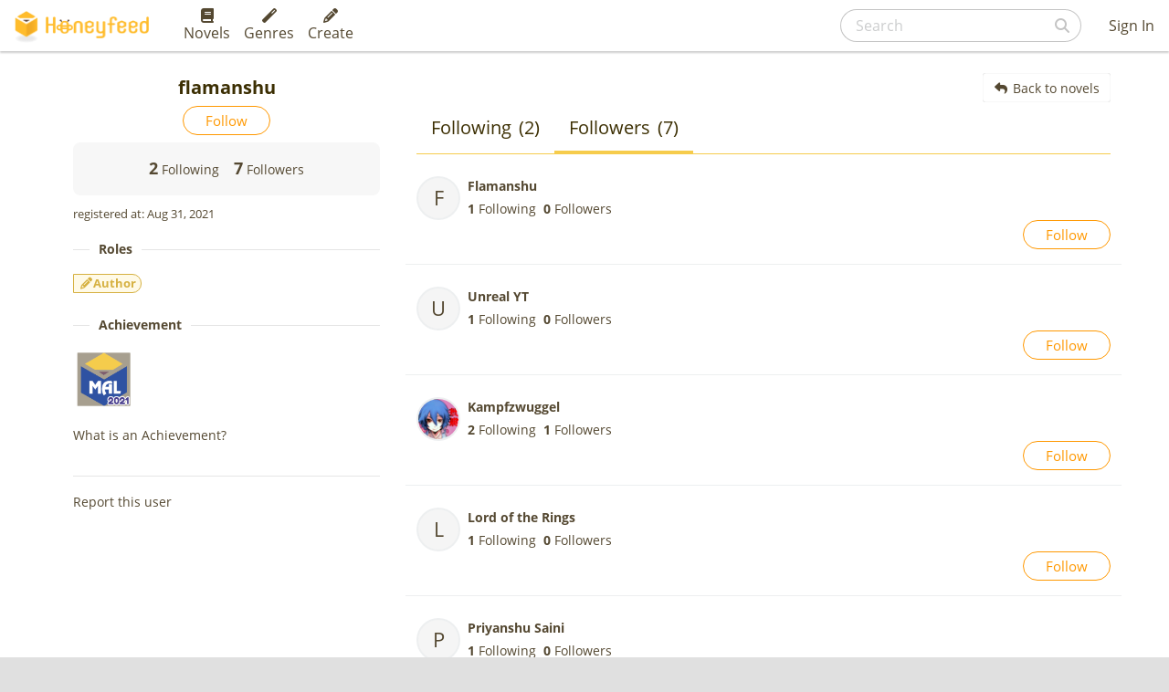

--- FILE ---
content_type: text/html; charset=utf-8
request_url: https://www.google.com/recaptcha/api2/aframe
body_size: 268
content:
<!DOCTYPE HTML><html><head><meta http-equiv="content-type" content="text/html; charset=UTF-8"></head><body><script nonce="cKAX3iGlW3C2vNxrHj_BVA">/** Anti-fraud and anti-abuse applications only. See google.com/recaptcha */ try{var clients={'sodar':'https://pagead2.googlesyndication.com/pagead/sodar?'};window.addEventListener("message",function(a){try{if(a.source===window.parent){var b=JSON.parse(a.data);var c=clients[b['id']];if(c){var d=document.createElement('img');d.src=c+b['params']+'&rc='+(localStorage.getItem("rc::a")?sessionStorage.getItem("rc::b"):"");window.document.body.appendChild(d);sessionStorage.setItem("rc::e",parseInt(sessionStorage.getItem("rc::e")||0)+1);localStorage.setItem("rc::h",'1768697059153');}}}catch(b){}});window.parent.postMessage("_grecaptcha_ready", "*");}catch(b){}</script></body></html>